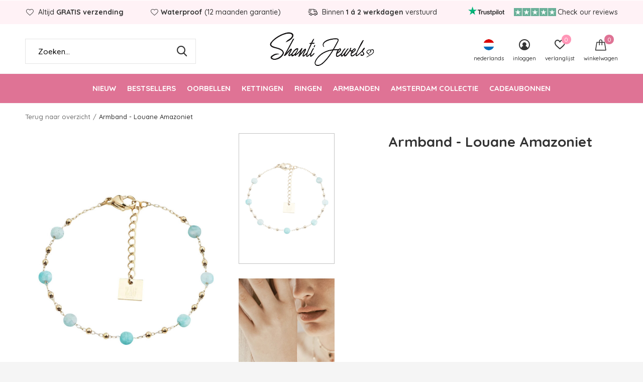

--- FILE ---
content_type: text/html;charset=utf-8
request_url: https://www.shantijewels.nl/nl/armband-louane-amazoniet.html
body_size: 9282
content:
<!doctype html>
<html class="new mobile  " lang="nl" dir="ltr">
	<head>
        <meta charset="utf-8"/>
<!-- [START] 'blocks/head.rain' -->
<!--

  (c) 2008-2026 Lightspeed Netherlands B.V.
  http://www.lightspeedhq.com
  Generated: 17-01-2026 @ 03:19:57

-->
<link rel="canonical" href="https://www.shantijewels.nl/nl/armband-louane-amazoniet.html"/>
<link rel="alternate" href="https://www.shantijewels.nl/nl/index.rss" type="application/rss+xml" title="Nieuwe producten"/>
<meta name="robots" content="noodp,noydir"/>
<meta name="google-site-verification" content="0GMN1KB1R7pltfi8Gup4h4S_XOxZ9RC9FJaA-5grDcw"/>
<meta property="og:url" content="https://www.shantijewels.nl/nl/armband-louane-amazoniet.html?source=facebook"/>
<meta property="og:site_name" content="Shanti Jewels"/>
<meta property="og:title" content="Armband - Louane Amazoniet"/>
<meta property="og:description" content="Stainless Steel armband. Stainless steel is waterproof en verkleurt niet. 12 maanden garantie op verkleuring. Gratis verzending in NL. "/>
<meta property="og:image" content="https://cdn.webshopapp.com/shops/262192/files/437525362/armband-louane-amazoniet.jpg"/>
<script src="https://app.dmws.plus/shop-assets/262192/dmws-plus-loader.js?id=3dfb921ad8ccd757ee247e7666a3a24a"></script>
<script>
<script id='pixel-script-poptin' src='https://cdn.popt.in/pixel.js?id=b237623117e3d' async='true'></script>
</script>
<!--[if lt IE 9]>
<script src="https://cdn.webshopapp.com/assets/html5shiv.js?2025-02-20"></script>
<![endif]-->
<!-- [END] 'blocks/head.rain' -->
		<meta charset="utf-8">
		<meta http-equiv="x-ua-compatible" content="ie=edge">
		<title>Armband - Louane Amazoniet - Shanti Jewels</title>
		<meta name="description" content="Stainless Steel armband. Stainless steel is waterproof en verkleurt niet. 12 maanden garantie op verkleuring. Gratis verzending in NL. ">
		<meta name="keywords" content="Shanti Jewels, Albert Cuyp, stainless steel sieraden, stainless steel, sieraden Albert cuyp, stainless steel kettingen, stainless steel oorbellen, stainless steel ringen, goedkope sieraden, stainless steel armbanden, waterproof sieraden, Albert Cuyp marke">
		<meta name="theme-color" content="#ffffff">
		<meta name="MobileOptimized" content="320">
		<meta name="HandheldFriendly" content="true">
<noscript><img height="1" width="1" style="display:none"
src="https://www.facebook.com/tr?id=446333720733896&ev=PageView&noscript=1"
/></noscript>
<!-- End Meta Pixel Code -->
		<meta name="viewport" content="width=device-width,initial-scale=1,maximum-scale=1,viewport-fit=cover,target-densitydpi=device-dpi,shrink-to-fit=no">
		<meta name="author" content="https://www.dmws.nl">
		<link rel="preload" as="style" href="https://cdn.webshopapp.com/assets/gui-2-0.css?2025-02-20">
		<link rel="preload" as="style" href="https://cdn.webshopapp.com/assets/gui-responsive-2-0.css?2025-02-20">
		<link rel="preload" href="https://fonts.googleapis.com/css?family=Quicksand:100,300,400,500,600,700,800,900%7CQuicksand:100,300,400,500,600,700,800,900&display=block" as="style">
		<link rel="preload" as="style" href="https://cdn.webshopapp.com/shops/262192/themes/179373/assets/fixed.css?20250925160253">
    <link rel="preload" as="style" href="https://cdn.webshopapp.com/shops/262192/themes/179373/assets/screen.css?20250925160253">
		<link rel="preload" as="style" href="https://cdn.webshopapp.com/shops/262192/themes/179373/assets/custom.css?20250925160253">
		<link rel="preload" as="font" href="https://cdn.webshopapp.com/shops/262192/themes/179373/assets/icomoon.woff2?20250925160253">
		<link rel="preload" as="script" href="https://cdn.webshopapp.com/assets/jquery-1-9-1.js?2025-02-20">
		<link rel="preload" as="script" href="https://cdn.webshopapp.com/assets/jquery-ui-1-10-1.js?2025-02-20">
		<link rel="preload" as="script" href="https://cdn.webshopapp.com/shops/262192/themes/179373/assets/scripts.js?20250925160253">
		<link rel="preload" as="script" href="https://cdn.webshopapp.com/shops/262192/themes/179373/assets/custom.js?20250925160253">
    <link rel="preload" as="script" href="https://cdn.webshopapp.com/assets/gui.js?2025-02-20">
		<link href="https://fonts.googleapis.com/css?family=Quicksand:100,300,400,500,600,700,800,900%7CQuicksand:100,300,400,500,600,700,800,900&display=block" rel="stylesheet" type="text/css">
		<link rel="stylesheet" media="screen" href="https://cdn.webshopapp.com/assets/gui-2-0.css?2025-02-20">
		<link rel="stylesheet" media="screen" href="https://cdn.webshopapp.com/assets/gui-responsive-2-0.css?2025-02-20">
    <link rel="stylesheet" media="screen" href="https://cdn.webshopapp.com/shops/262192/themes/179373/assets/fixed.css?20250925160253">
		<link rel="stylesheet" media="screen" href="https://cdn.webshopapp.com/shops/262192/themes/179373/assets/screen.css?20250925160253">
		<link rel="stylesheet" media="screen" href="https://cdn.webshopapp.com/shops/262192/themes/179373/assets/custom.css?20250925160253">
		<link rel="icon" type="image/x-icon" href="https://cdn.webshopapp.com/shops/262192/themes/179373/assets/favicon.png?20250925160253">
		<link rel="apple-touch-icon" href="https://cdn.webshopapp.com/shops/262192/themes/179373/assets/apple-touch-icon.png?20250925160253">
		<link rel="mask-icon" href="https://cdn.webshopapp.com/shops/262192/themes/179373/assets/safari-pinned-tab.svg?20250925160253" color="#000000">
		<link rel="manifest" href="https://cdn.webshopapp.com/shops/262192/themes/179373/assets/manifest.json?20250925160253">
		<link rel="preconnect" href="https://ajax.googleapis.com">
		<link rel="preconnect" href="//cdn.webshopapp.com/">
		<link rel="preconnect" href="https://fonts.googleapis.com">
		<link rel="preconnect" href="https://fonts.gstatic.com" crossorigin>
		<link rel="dns-prefetch" href="https://ajax.googleapis.com">
		<link rel="dns-prefetch" href="//cdn.webshopapp.com/">	
		<link rel="dns-prefetch" href="https://fonts.googleapis.com">
		<link rel="dns-prefetch" href="https://fonts.gstatic.com" crossorigin>
    <script src="https://cdn.webshopapp.com/assets/jquery-1-9-1.js?2025-02-20"></script>
    <script src="https://cdn.webshopapp.com/assets/jquery-ui-1-10-1.js?2025-02-20"></script>

		<meta name="msapplication-config" content="https://cdn.webshopapp.com/shops/262192/themes/179373/assets/browserconfig.xml?20250925160253">
<meta property="og:title" content="Armband - Louane Amazoniet">
<meta property="og:type" content="website"> 
<meta property="og:description" content="Stainless Steel armband. Stainless steel is waterproof en verkleurt niet. 12 maanden garantie op verkleuring. Gratis verzending in NL. ">
<meta property="og:site_name" content="Shanti Jewels">
<meta property="og:url" content="https://www.shantijewels.nl/">
<meta property="og:image" content="https://cdn.webshopapp.com/shops/262192/files/437525362/300x250x2/armband-louane-amazoniet.jpg">
<meta itemprop="price" content="39.95"><meta itemprop="priceCurrency" content="EUR">
<meta name="twitter:title" content="Armband - Louane Amazoniet">
<meta name="twitter:description" content="Stainless Steel armband. Stainless steel is waterproof en verkleurt niet. 12 maanden garantie op verkleuring. Gratis verzending in NL. ">
<meta name="twitter:site" content="Shanti Jewels">
<meta name="twitter:card" content="https://cdn.webshopapp.com/shops/262192/themes/179373/v/1171763/assets/logo.png?20220405152943">
<meta name="twitter:image" content="https://cdn.webshopapp.com/shops/262192/files/437525362/300x250x2/armband-louane-amazoniet.jpg">
<script type="application/ld+json">
  [
        {
      "@context": "http://schema.org",
      "@type": "Product", 
      "name": "Armband - Louane Amazoniet",
      "url": "https://www.shantijewels.nl/nl/armband-louane-amazoniet.html",
            "description": "Stainless Steel armband. Stainless steel is waterproof en verkleurt niet. 12 maanden garantie op verkleuring. Gratis verzending in NL. ",      "image": "https://cdn.webshopapp.com/shops/262192/files/437525362/300x250x2/armband-louane-amazoniet.jpg",                        "offers": {
        "@type": "Offer",
        "price": "39.95",        "url": "https://www.shantijewels.nl/nl/armband-louane-amazoniet.html",
        "priceValidUntil": "2027-01-17",
        "priceCurrency": "EUR",
          "availability": "https://schema.org/InStock",
          "inventoryLevel": "1"
              }
          },
        {
      "@context": "http://schema.org/",
      "@type": "Organization",
      "url": "https://www.shantijewels.nl/",
      "name": "Shanti Jewels",
      "legalName": "Shanti Jewels",
      "description": "Stainless Steel armband. Stainless steel is waterproof en verkleurt niet. 12 maanden garantie op verkleuring. Gratis verzending in NL. ",
      "logo": "https://cdn.webshopapp.com/shops/262192/themes/179373/v/1171763/assets/logo.png?20220405152943",
      "image": "https://cdn.webshopapp.com/shops/262192/themes/179373/v/2722601/assets/banner-grid-banner-1-image.jpg?20250925155014",
      "contactPoint": {
        "@type": "ContactPoint",
        "contactType": "Customer service",
        "telephone": ""
      },
      "address": {
        "@type": "PostalAddress",
        "streetAddress": "Visit us at the Albert Cuyp Market in front of nr 168",
        "addressLocality": "Want to know more about our story? Check the headline &#039;Customer Service&#039;.",
        "postalCode": "",
        "addressCountry": "NL"
      }
         
    },
    { 
      "@context": "http://schema.org", 
      "@type": "WebSite", 
      "url": "https://www.shantijewels.nl/", 
      "name": "Shanti Jewels",
      "description": "Stainless Steel armband. Stainless steel is waterproof en verkleurt niet. 12 maanden garantie op verkleuring. Gratis verzending in NL. ",
      "author": [
        {
          "@type": "Organization",
          "url": "https://www.dmws.nl/",
          "name": "DMWS B.V.",
          "address": {
            "@type": "PostalAddress",
            "streetAddress": "Klokgebouw 195 (Strijp-S)",
            "addressLocality": "Eindhoven",
            "addressRegion": "NB",
            "postalCode": "5617 AB",
            "addressCountry": "NL"
          }
        }
      ]
    }
  ]
</script>        <meta name="facebook-domain-verification" content="r6v3niw35tplapdfqvb9o8mu6e8sj7" />

	</head>
	<body>
  	    <ul class="hidden-data hidden"><li>262192</li><li>179373</li><li>ja</li><li>nl</li><li>live</li><li>info//shantijewels/nl</li><li>https://www.shantijewels.nl/nl/</li></ul><div id="root" ><header id="top" class=" static"><p id="logo" class="text-center"><a href="https://www.shantijewels.nl/nl/" accesskey="h"><img src="https://cdn.webshopapp.com/shops/262192/themes/179373/v/1171763/assets/logo.png?20220405152943" alt="Waterproof sieraden! De webshop voor Stainless Steel sieraden. Stainless Steel verkleurt niet en is waterproof. Gratis verzending in Nederland. "></a></p><nav id="skip"><ul><li><a href="#nav" accesskey="n">Ga naar navigatie (n)</a></li><li><a href="#content" accesskey="c">Ga naar inhoud (c)</a></li><li><a href="#footer" accesskey="f">Ga naar footer (f)</a></li></ul></nav><nav id="nav" aria-label="Kies een categorie" class="align-center"><ul><li class="menu-uppercase"><a  href="https://www.shantijewels.nl/nl/nieuw/">Nieuw</a></li><li class="menu-uppercase"><a  href="https://www.shantijewels.nl/nl/bestsellers/">Bestsellers</a></li><li class="menu-uppercase"><a  href="https://www.shantijewels.nl/nl/oorbellen/">Oorbellen</a><ul><li><a href="https://www.shantijewels.nl/nl/oorbellen/hoops/">Hoops</a></li><li><a href="https://www.shantijewels.nl/nl/oorbellen/studs/">Studs</a></li><li><a href="https://www.shantijewels.nl/nl/oorbellen/earcuffs/">Earcuffs</a></li><li><a href="https://www.shantijewels.nl/nl/oorbellen/piercings/">Piercings</a></li><li><a href="https://www.shantijewels.nl/nl/oorbellen/edelstenen/">Edelstenen</a></li><li><a href="https://www.shantijewels.nl/nl/oorbellen/stainless-steel/">Stainless Steel</a></li></ul></li><li class="menu-uppercase"><a  href="https://www.shantijewels.nl/nl/kettingen/">Kettingen</a><ul><li><a href="https://www.shantijewels.nl/nl/kettingen/stainless-steel/">Stainless steel</a></li><li><a href="https://www.shantijewels.nl/nl/kettingen/edelstenen/">Edelstenen</a></li><li><a href="https://www.shantijewels.nl/nl/kettingen/zonder-hanger/">Zonder hanger</a></li><li><a href="https://www.shantijewels.nl/nl/kettingen/lange-ketting/">Lange ketting</a></li></ul></li><li class="menu-uppercase"><a  href="https://www.shantijewels.nl/nl/ringen/">Ringen</a><ul><li><a href="https://www.shantijewels.nl/nl/ringen/stainless-steel/">Stainless steel</a></li><li><a href="https://www.shantijewels.nl/nl/ringen/edelstenen/">Edelstenen</a></li></ul></li><li class="menu-uppercase"><a  href="https://www.shantijewels.nl/nl/armbanden/">Armbanden</a><ul><li><a href="https://www.shantijewels.nl/nl/armbanden/stainless-steel/">Stainless steel</a></li><li><a href="https://www.shantijewels.nl/nl/armbanden/bangles/">Bangles</a></li><li><a href="https://www.shantijewels.nl/nl/armbanden/edelstenen/">Edelstenen</a></li></ul></li><li class="menu-uppercase"><a  href="https://www.shantijewels.nl/nl/amsterdam-collectie/">Amsterdam Collectie</a></li><li class="menu-uppercase"><a  href="https://www.shantijewels.nl/nl/cadeaubonnen/">Cadeaubonnen</a></li></ul><ul><li class="search"><a href="./"><i class="icon-zoom2"></i><span>zoeken</span></a></li><li class="lang"><a class="nl" href="./"><img src="https://cdn.webshopapp.com/shops/262192/themes/179373/assets/flag-nl.svg?20250925160253" alt="Nederlands" width="22" height="22"><span>nederlands</span></a><ul><li><a title="Nederlands" lang="nl" href="https://www.shantijewels.nl/nl/go/product/146142662"><img src="https://cdn.webshopapp.com/shops/262192/themes/179373/assets/flag-nl.svg?20250925160253" alt="Nederlands" width="18" height="18"><span>Nederlands</span></a></li><li><a title="English" lang="en" href="https://www.shantijewels.nl/en/go/product/146142662"><img src="https://cdn.webshopapp.com/shops/262192/themes/179373/assets/flag-en.svg?20250925160253" alt="English" width="18" height="18"><span>English</span></a></li></ul></li><li class="login"><a href=""><i class="icon-user-circle"></i><span>inloggen</span></a></li><li class="fav"><a class="open-login"><i class="icon-heart-strong"></i><span>verlanglijst</span><span class="no items" data-wishlist-items>0</span></a></li><li class="cart"><a href="https://www.shantijewels.nl/nl/cart/"><i class="icon-bag"></i><span>winkelwagen</span><span class="no">0</span></a></li></ul></nav><div class="bar with-trustmark"><ul class="list-usp"><li><i class="icon-heart-outline"></i> Altijd <b>GRATIS verzending</b></li><li><i class="icon-heart-outline"></i><b>Waterproof</b> (12 maanden garantie)</li><li><i class="icon-delivery"></i> Binnen <b>1 á 2 werkdagen</b> verstuurd</li></ul><p><span class="trustmark desktop-only"><a href="https://nl.trustpilot.com/review/shantijewels.nl" target="_blank"><img src="https://cdn.webshopapp.com/shops/262192/themes/179373/v/2558278/assets/trustmark-image.png?20250401200059" width="" height="20"></a></span><a href="https://nl.trustpilot.com/review/shantijewels.nl" target="_blank"><span class="rating-a c square_stars" data-val="" data-of="5"></span><span class="mobile-hide">Check our reviews</span></a></p></div><form action="https://www.shantijewels.nl/nl/search/" method="get" id="formSearch" data-search-type="desktop"><p><label for="q">Zoeken...</label><input id="q" name="q" type="search" value="" autocomplete="off" required data-input="desktop"><button type="submit">Zoeken</button></p><div class="search-autocomplete" data-search-type="desktop"><ul class="list-cart small m20"></ul><h2>Suggesties</h2><ul class="list-box"><li><a href="https://www.shantijewels.nl/nl/tags/cadeauset/">Cadeauset</a></li><li><a href="https://www.shantijewels.nl/nl/tags/sieraden/">Sieraden</a></li><li><a href="https://www.shantijewels.nl/nl/tags/agaat/">agaat</a></li><li><a href="https://www.shantijewels.nl/nl/tags/agate/">agate</a></li><li><a href="https://www.shantijewels.nl/nl/tags/armbanden/">armbanden</a></li><li><a href="https://www.shantijewels.nl/nl/tags/aumshanti/">aumshanti</a></li><li><a href="https://www.shantijewels.nl/nl/tags/cadeau/">cadeau</a></li><li><a href="https://www.shantijewels.nl/nl/tags/cadeau-voor-vriendin/">cadeau voor vriendin</a></li><li><a href="https://www.shantijewels.nl/nl/tags/cadeauverpakking/">cadeauverpakking</a></li><li><a href="https://www.shantijewels.nl/nl/tags/citrien/">citrien</a></li></ul></div></form></header><main id="content"><nav class="nav-breadcrumbs desktop-only"><ul><li><a href="https://www.shantijewels.nl/nl/">Terug naar overzicht</a></li><li>Armband - Louane Amazoniet</li></ul></nav><article class="module-product"><ul class="list-slider"><li class=""><a data-fancybox-group="gallery" href="https://cdn.webshopapp.com/shops/262192/files/437525362/image.jpg"><img src="https://cdn.webshopapp.com/shops/262192/files/437525362/660x900x2/armband-louane-amazoniet.jpg" alt="Armband - Louane Amazoniet" width="660" height="900"></a><ul class="label"><li class="btn  active mobile-only"><a href="javascript:;" class="add-to-wishlist" data-url="https://www.shantijewels.nl/nl/account/wishlistAdd/146142662/?variant_id=288574317" data-id="146142662"><i class="icon-heart-outline"></i><span>Aan verlanglijst toevoegen</span></a></li></ul></li><li class=""><a data-fancybox-group="gallery" href="https://cdn.webshopapp.com/shops/262192/files/437525418/image.jpg"><img src="https://cdn.webshopapp.com/shops/262192/files/437525418/660x900x2/armband-louane-amazoniet.jpg" alt="Armband - Louane Amazoniet" width="660" height="900"></a></li></ul><div><header><h1>Armband - Louane Amazoniet</h1></header><form action="https://www.shantijewels.nl/nl/cart/add/288574317/" id="product_configure_form" method="post" class="form-product" data-url="https://www.shantijewels.nl/nl/cart/add/288574317/"><div class="fieldset"><p class="price">
          €39,95
                    <span>Incl. btw</span></p><p class="in-stock-positive"><span class="strong">
                                                    
                                                    Op voorraad
                                
                                  </span>
          - Gratis verzending                            </p><input data-always type="hidden" name="bundle_id" id="product_configure_bundle_id" value=""></div><div class="trustpilot-widget m15" data-locale="en-GB" data-template-id="5419b637fa0340045cd0c936" data-businessunit-id="620fa37bb118b49f3f197263" data-style-height="20px" data-style-width="100%"><a href="https://www.trustpilot.com/review/shantijewels.nl" target="_blank" rel="noopener">Trustpilot</a></div><p class="submit m15"><button class="add-to-cart-button" type="submit">Toevoegen aan winkelwagen</button><a href="javascript:;" class="open-login"><i class="icon-heart-outline"></i><span>Inloggen voor wishlist</span></a></p><p class="link-btn"><a href="javascript:;" id="checkoutButton" class="a">Direct betalen</a></p><ul class="list-usp"><li><i class="icon-truck"></i> Altijd <b>GRATIS verzending</b></br>Binnen 1 á 2 werkdagen verstuurd</li></ul><div class="tabs-a m55"><div><div><p>ღ Waterproof sieraden<br />
ღ 12 maanden garantie op verkleuring<br />
ღ Allergie en nikkel vrij</p></div></div></div></form></div></article><div class="cols-d m70 product-content"><article><div class="half-content"><h5 class="s28 m10">Productomschrijving</h5><p><strong>Materiaal:</strong> Stainless steel</p><p><strong>Edelsteen</strong>: Amazoniet</p><p><strong>Maat:</strong> 15 cm + 3 cm</p><p><strong>12 maanden garantie</strong> op verkleuring. </p><p>Stainless steel is waterproof en allergie en nikkelvrij. </p><p>Amazoniet werkt beschermend, brengt balans en harmonie.</p><p>Voor meer informatie over de garantie van onze sieraden en de werking van edelstenen, verwijzen we je naar de pagina’s ‘<a title="'Garantie'" href="https://www.shantijewels.nl/nl/service/garantie/">Garantie</a>' en ‘<a title="Edelstenen" href="http://shanti-jewels.webshopapp.com/nl/service/edelstenen/">Edelstenen</a>’.</p><p>Deze armband is onderdeel van onze ZAG collectie. </p></div></article></div><article class="m40"><header class="heading-mobile text-left"><h5 class="s28 m10">Related articles</h5></header><ul class="list-collection slider"><li class=" " data-url="https://www.shantijewels.nl/nl/armband-louane-malachiet.html?format=json" data-image-size="410x610x"><div class="img"><figure><a href="https://www.shantijewels.nl/nl/armband-louane-malachiet.html"><img src="https://dummyimage.com/660x900/fff.png/fff" data-src="https://cdn.webshopapp.com/shops/262192/files/418905367/660x900x2/armband-louane-malachiet.jpg" alt="Armband - Louane Malachiet" width="310" height="430" class="first-image"></a></figure><form action="https://www.shantijewels.nl/nl/cart/add/276246693/" method="post" class="variant-select-snippet" data-novariantid="139859898" data-problem="https://www.shantijewels.nl/nl/armband-louane-malachiet.html"><p><span class="variant"><select></select></span><button class="add-size-to-cart full-width" type="">Toevoegen aan winkelwagen</button></p></form><p class="btn"><a href="javascript:;" class="open-login"><i class="icon-heart"></i><span>Inloggen voor wishlist</span></a></p></div><ul class="label"></ul><h3 class="mobile-nobrand"><a href="https://www.shantijewels.nl/nl/armband-louane-malachiet.html">Armband - Louane Malachiet</a></h3><p class="price">€39,95    <span class="legal">Incl. btw</span></p></li><li class=" " data-url="https://www.shantijewels.nl/nl/ketting-pearly-amazoniet.html?format=json" data-image-size="410x610x"><div class="img"><figure><a href="https://www.shantijewels.nl/nl/ketting-pearly-amazoniet.html"><img src="https://dummyimage.com/660x900/fff.png/fff" data-src="https://cdn.webshopapp.com/shops/262192/files/435514326/660x900x2/ketting-pearly-amazoniet.jpg" alt="Ketting - Pearly Amazoniet" width="310" height="430" class="first-image"></a></figure><form action="https://www.shantijewels.nl/nl/cart/add/276122407/" method="post" class="variant-select-snippet" data-novariantid="139788398" data-problem="https://www.shantijewels.nl/nl/ketting-pearly-amazoniet.html"><p><span class="variant"><select></select></span><button class="add-size-to-cart full-width" type="">Toevoegen aan winkelwagen</button></p></form><p class="btn"><a href="javascript:;" class="open-login"><i class="icon-heart"></i><span>Inloggen voor wishlist</span></a></p></div><ul class="label"></ul><h3 class="mobile-nobrand"><a href="https://www.shantijewels.nl/nl/ketting-pearly-amazoniet.html">Ketting - Pearly Amazoniet</a></h3><p class="price">€44,95    <span class="legal">Incl. btw</span></p></li></ul></article><article><header class="heading-mobile text-left"><h5 class="s28 m10">Recente artikelen</h5></header><ul class="list-collection compact"><li class="single no-ajax text-left"><div class="img"><figure><img src="https://cdn.webshopapp.com/shops/262192/files/437525362/660x900x2/armband-louane-amazoniet.jpg" alt="Armband - Louane Amazoniet" width="310" height="430"></figure><form class="desktop-only" action="https://www.shantijewels.nl/nl/armband-louane-amazoniet.html" method="post"><p><button class="w100" type="submit">Bekijk product</button></p></form></div><h2><a href="https://www.shantijewels.nl/nl/armband-louane-amazoniet.html">Armband - Louane Amazoniet</a></h2><p class="price">€39,95</p></li></ul></article></main><aside id="cart"><h5>Winkelwagen</h5><p>
    U heeft geen artikelen in uw winkelwagen...
  </p><p class="submit"><span><span>Bedrag tot gratis verzending</span> €0,00</span><span class="strong"><span>Totaal incl. btw</span> €0,00</span><a href="https://www.shantijewels.nl/nl/cart/">Bestellen</a></p></aside><form action="https://www.shantijewels.nl/nl/account/loginPost/" method="post" id="login"><h5>Inloggen</h5><p><label for="lc">E-mailadres</label><input type="email" id="lc" name="email" autocomplete='email' placeholder="E-mailadres" required></p><p><label for="ld">Wachtwoord</label><input type="password" id="ld" name="password" autocomplete='current-password' placeholder="Wachtwoord" required><a href="https://www.shantijewels.nl/nl/account/password/">Wachtwoord vergeten?</a></p><p><button class="side-login-button" type="submit">Inloggen</button></p><footer><ul class="list-checks"><li>Al je orders en retouren op één plek</li><li>Het bestelproces gaat nog sneller</li><li>Je winkelwagen is altijd en overal opgeslagen</li></ul><p class="link-btn"><a class="" href="https://www.shantijewels.nl/nl/account/register/">Account aanmaken</a></p></footer><input type="hidden" name="key" value="77bb8aa2ec7f2c301212b40aacaf06cd" /><input type="hidden" name="type" value="login" /></form><p id="compare-btn" ><a class="open-compare"><i class="icon-compare"></i><span>vergelijk</span><span class="compare-items" data-compare-items>0</span></a></p><aside id="compare"><h5>Vergelijk producten</h5><ul class="list-cart compare-products"></ul><p class="submit"><span>You can compare a maximum of 5 products</span><a href="https://www.shantijewels.nl/nl/compare/">Start vergelijking</a></p></aside><footer id="footer"><form id="formNewsletter" action="https://www.shantijewels.nl/nl/account/newsletter/" method="post" class="form-newsletter"><input type="hidden" name="key" value="77bb8aa2ec7f2c301212b40aacaf06cd" /><h2 class="gui-page-title">Meld je aan voor onze nieuwsbrief</h2><p>Ontvang de nieuwste aanbiedingen en promoties</p><p><label for="formNewsletterEmail">E-mail adres</label><input type="email" id="formNewsletterEmail" name="email" placeholder="E-mail adres" required><button type="submit" class="submit-newsletter">Abonneer</button></p></form><nav><div><h3>Klantenservice</h3><ul><li><a href="https://www.shantijewels.nl/nl/service/about/">Over ons</a></li><li><a href="https://www.shantijewels.nl/nl/service/shipping-returns/">Verzending &amp; retourneren</a></li><li><a href="https://www.shantijewels.nl/nl/service/waterproof-hoe-kan-dat/">Waterproof, how?</a></li><li><a href="https://www.shantijewels.nl/nl/service/garantie/">Garantie</a></li><li><a href="https://www.shantijewels.nl/nl/service/edelstenen/">Edelstenen</a></li><li><a href="https://www.shantijewels.nl/nl/service/">Contact</a></li></ul></div><div><h3>Mijn account</h3><ul><li><a href="https://www.shantijewels.nl/nl/account/" title="Registreren">Registreren</a></li><li><a href="https://www.shantijewels.nl/nl/account/orders/" title="Mijn bestellingen">Mijn bestellingen</a></li><li><a href="https://www.shantijewels.nl/nl/account/tickets/" title="Mijn tickets">Mijn tickets</a></li><li><a href="https://www.shantijewels.nl/nl/account/wishlist/" title="Mijn verlanglijst">Mijn verlanglijst</a></li></ul></div><div><h3>Categorieën</h3><ul><li><a href="https://www.shantijewels.nl/nl/nieuw/">Nieuw</a></li><li><a href="https://www.shantijewels.nl/nl/bestsellers/">Bestsellers</a></li><li><a href="https://www.shantijewels.nl/nl/oorbellen/">Oorbellen</a></li><li><a href="https://www.shantijewels.nl/nl/kettingen/">Kettingen</a></li><li><a href="https://www.shantijewels.nl/nl/ringen/">Ringen</a></li><li><a href="https://www.shantijewels.nl/nl/armbanden/">Armbanden</a></li><li><a href="https://www.shantijewels.nl/nl/amsterdam-collectie/">Amsterdam Collectie</a></li><li><a href="https://www.shantijewels.nl/nl/cadeaubonnen/">Cadeaubonnen</a></li></ul></div><div><h3>Over ons</h3><ul class="contact-footer m10"><li><span class="strong">Shanti Jewels</span></li><li>Visit us at the Albert Cuyp Market in front of nr 168</li><li></li><li>Want to know more about our story? Check the headline 'Customer Service'.</li></ul><ul class="contact-footer m10"></ul></div><div class="double"><ul class="link-btn"><li class="mailus"><a href="/cdn-cgi/l/email-protection#e1888f878ea19289808f95888b8496848d92cf8f8d" class="a">Email us</a></li></ul><ul class="list-social"><li><a rel="external" href="https://www.facebook.com/ShantiJewels.nl/"><i class="icon-facebook"></i><span>Facebook</span></a></li><li><a rel="external" href="https://www.instagram.com/shantijewelsnl/?hl=nl"><i class="icon-instagram"></i><span>Instagram</span></a></li></ul></div></nav><ul class="list-payments dmws-payments"><li><img data-src="https://cdn.webshopapp.com/shops/262192/themes/179373/assets/z-ideal.png?20250925160253" alt="ideal" width="45" height="21"></li><li><img data-src="https://cdn.webshopapp.com/shops/262192/themes/179373/assets/z-paypal.png?20250925160253" alt="paypal" width="45" height="21"></li><li><img data-src="https://cdn.webshopapp.com/shops/262192/themes/179373/assets/z-mastercard.png?20250925160253" alt="mastercard" width="45" height="21"></li><li><img data-src="https://cdn.webshopapp.com/shops/262192/themes/179373/assets/z-visa.png?20250925160253" alt="visa" width="45" height="21"></li><li><img data-src="https://cdn.webshopapp.com/shops/262192/themes/179373/assets/z-mistercash.png?20250925160253" alt="mistercash" width="45" height="21"></li><li><img data-src="https://cdn.webshopapp.com/shops/262192/themes/179373/assets/z-americanexpress.png?20250925160253" alt="americanexpress" width="45" height="21"></li></ul><p class="copyright dmws-copyright">© Copyright <span class="date">2019</span> - Theme By <a href="https://dmws.nl/themes/" target="_blank" rel="noopener">DMWS</a> x <a href="https://plus.dmws.nl/" title="Upgrade your theme with Plus+ for Lightspeed" target="_blank" rel="noopener">Plus+</a>  - <a href="https://www.shantijewels.nl/nl/rss/">RSS-feed</a></p></footer><script data-cfasync="false" src="/cdn-cgi/scripts/5c5dd728/cloudflare-static/email-decode.min.js"></script><script>
   var mobilemenuOpenSubsOnly = '0';
       var instaUser = false;
    var showSecondImage = 1;
  var newsLetterSeconds = '3';
   var test = 'test';
	var basicUrl = 'https://www.shantijewels.nl/nl/';
  var ajaxTranslations = {"Add to cart":"Toevoegen aan winkelwagen","Wishlist":"Verlanglijst","Add to wishlist":"Aan verlanglijst toevoegen","Compare":"Vergelijk","Add to compare":"Toevoegen om te vergelijken","Brands":"Merken","Discount":"Korting","Delete":"Verwijderen","Total excl. VAT":"Totaal excl. btw","Shipping costs":"Verzendkosten","Total incl. VAT":"Totaal incl. btw","Read more":"Lees meer","Read less":"Lees minder","No products found":"Geen producten gevonden","View all results":"Bekijk alle resultaten","":""};
  var categories_shop = {"9834416":{"id":9834416,"parent":0,"path":["9834416"],"depth":1,"image":0,"type":"category","url":"nieuw","title":"Nieuw","description":"","count":179},"11344922":{"id":11344922,"parent":0,"path":["11344922"],"depth":1,"image":0,"type":"category","url":"bestsellers","title":"Bestsellers","description":"","count":217},"7145987":{"id":7145987,"parent":0,"path":["7145987"],"depth":1,"image":0,"type":"category","url":"oorbellen","title":"Oorbellen","description":"","count":247,"subs":{"7701536":{"id":7701536,"parent":7145987,"path":["7701536","7145987"],"depth":2,"image":0,"type":"category","url":"oorbellen\/hoops","title":"Hoops","description":"","count":109},"7701542":{"id":7701542,"parent":7145987,"path":["7701542","7145987"],"depth":2,"image":0,"type":"category","url":"oorbellen\/studs","title":"Studs","description":"","count":49},"12338943":{"id":12338943,"parent":7145987,"path":["12338943","7145987"],"depth":2,"image":0,"type":"category","url":"oorbellen\/earcuffs","title":"Earcuffs","description":"","count":41},"12338945":{"id":12338945,"parent":7145987,"path":["12338945","7145987"],"depth":2,"image":0,"type":"category","url":"oorbellen\/piercings","title":"Piercings","description":"","count":17},"9242529":{"id":9242529,"parent":7145987,"path":["9242529","7145987"],"depth":2,"image":0,"type":"category","url":"oorbellen\/edelstenen","title":"Edelstenen","description":"","count":40},"9019747":{"id":9019747,"parent":7145987,"path":["9019747","7145987"],"depth":2,"image":0,"type":"category","url":"oorbellen\/stainless-steel","title":"Stainless Steel","description":"","count":242}}},"7145993":{"id":7145993,"parent":0,"path":["7145993"],"depth":1,"image":0,"type":"category","url":"kettingen","title":"Kettingen","description":"","count":142,"subs":{"7701509":{"id":7701509,"parent":7145993,"path":["7701509","7145993"],"depth":2,"image":0,"type":"category","url":"kettingen\/stainless-steel","title":"Stainless steel","description":"","count":139},"7701557":{"id":7701557,"parent":7145993,"path":["7701557","7145993"],"depth":2,"image":0,"type":"category","url":"kettingen\/edelstenen","title":"Edelstenen","description":"","count":21},"12832454":{"id":12832454,"parent":7145993,"path":["12832454","7145993"],"depth":2,"image":0,"type":"category","url":"kettingen\/zonder-hanger","title":"Zonder hanger","description":"","count":25},"13187777":{"id":13187777,"parent":7145993,"path":["13187777","7145993"],"depth":2,"image":0,"type":"category","url":"kettingen\/lange-ketting","title":"Lange ketting","description":"","count":34}}},"7508582":{"id":7508582,"parent":0,"path":["7508582"],"depth":1,"image":0,"type":"category","url":"ringen","title":"Ringen","description":"","count":244,"subs":{"9423540":{"id":9423540,"parent":7508582,"path":["9423540","7508582"],"depth":2,"image":0,"type":"category","url":"ringen\/stainless-steel","title":"Stainless steel","description":"","count":235},"9423537":{"id":9423537,"parent":7508582,"path":["9423537","7508582"],"depth":2,"image":0,"type":"category","url":"ringen\/edelstenen","title":"Edelstenen","description":"","count":109}}},"7145990":{"id":7145990,"parent":0,"path":["7145990"],"depth":1,"image":0,"type":"category","url":"armbanden","title":"Armbanden","description":"","count":182,"subs":{"7701548":{"id":7701548,"parent":7145990,"path":["7701548","7145990"],"depth":2,"image":0,"type":"category","url":"armbanden\/stainless-steel","title":"Stainless steel","description":"","count":181},"13186484":{"id":13186484,"parent":7145990,"path":["13186484","7145990"],"depth":2,"image":0,"type":"category","url":"armbanden\/bangles","title":"Bangles","description":"","count":66},"7701554":{"id":7701554,"parent":7145990,"path":["7701554","7145990"],"depth":2,"image":0,"type":"category","url":"armbanden\/edelstenen","title":"Edelstenen","description":"","count":39}}},"13439592":{"id":13439592,"parent":0,"path":["13439592"],"depth":1,"image":0,"type":"category","url":"amsterdam-collectie","title":"Amsterdam Collectie","description":"","count":22},"11701601":{"id":11701601,"parent":0,"path":["11701601"],"depth":1,"image":0,"type":"category","url":"cadeaubonnen","title":"Cadeaubonnen","description":"","count":6}};
  var readMore = 'Lees meer';
  var searchUrl = 'https://www.shantijewels.nl/nl/search/';
  var scriptsUrl = 'https://cdn.webshopapp.com/shops/262192/themes/179373/assets/async-scripts.js?20250925160253';
  var customUrl = 'https://cdn.webshopapp.com/shops/262192/themes/179373/assets/async-custom.js?20250925160253';
  var popupUrl = 'https://cdn.webshopapp.com/shops/262192/themes/179373/assets/popup.js?20250925160253';
  var fancyCss = 'https://cdn.webshopapp.com/shops/262192/themes/179373/assets/fancybox.css?20250925160253';
  var fancyJs = 'https://cdn.webshopapp.com/shops/262192/themes/179373/assets/fancybox.js?20250925160253';
  var checkoutLink = 'https://www.shantijewels.nl/nl/checkout/';
  var exclVat = 'Excl. btw';
  var compareUrl = 'https://www.shantijewels.nl/nl/compare/?format=json';
  var wishlistUrl = 'https://www.shantijewels.nl/nl/account/wishlist/?format=json';
  var shopSsl = true;
  var loggedIn = 0;
  var shopId = 262192;
  var priceStatus = 'enabled';
	var shopCurrency = '€';  
  var imageRatio = '660x900';
  var imageFill = '2';
    var freeShippingFrom = '17';
	var showFrom = '09';
	var template = 'pages/product.rain';
  var by = 'Door';
	var chooseV = 'Maak een keuze';
	var blogUrl = 'https://www.shantijewels.nl/nl/blogs/';
  var heroSpeed = '6000';
  var view = 'Bekijken';
  var pointsTranslation = 'points';
  var applyTranslation = 'Toepassen';
                                                                      
  var showDays = [
                                ];
  
	var noRewards = 'Geen beloningen beschikbaar voor deze order.';
	var validFor = 'Geldig voor';
    	var dev = false;
     
  window.LS_theme = {
    "name":"Access",
    "developer":"DMWS",
    "docs":"https://supportdmws.zendesk.com/hc/nl/sections/360004945520-Theme-Access",
  }
</script><style></style><style>
/* Safari Hotfix */
#login { display:none; }
.login-active #login { display: unset; }
/* End Safari Hotfix */
</style></div><script defer src="https://cdn.webshopapp.com/shops/262192/themes/179373/assets/scripts.js?20250925160253"></script><script defer src="https://cdn.webshopapp.com/shops/262192/themes/179373/assets/custom.js?20250925160253"></script><script>let $ = jQuery</script><script src="https://cdn.webshopapp.com/assets/gui.js?2025-02-20"></script><script src="https://cdn.webshopapp.com/assets/gui-responsive-2-0.js?2025-02-20"></script><!-- [START] 'blocks/body.rain' --><script>
(function () {
  var s = document.createElement('script');
  s.type = 'text/javascript';
  s.async = true;
  s.src = 'https://www.shantijewels.nl/nl/services/stats/pageview.js?product=146142662&hash=47f2';
  ( document.getElementsByTagName('head')[0] || document.getElementsByTagName('body')[0] ).appendChild(s);
})();
</script><!-- Global site tag (gtag.js) - Google Analytics --><script async src="https://www.googletagmanager.com/gtag/js?id=G-Q5ZBQDW268"></script><script>
    window.dataLayer = window.dataLayer || [];
    function gtag(){dataLayer.push(arguments);}

        gtag('consent', 'default', {"ad_storage":"denied","ad_user_data":"denied","ad_personalization":"denied","analytics_storage":"denied","region":["AT","BE","BG","CH","GB","HR","CY","CZ","DK","EE","FI","FR","DE","EL","HU","IE","IT","LV","LT","LU","MT","NL","PL","PT","RO","SK","SI","ES","SE","IS","LI","NO","CA-QC"]});
    
    gtag('js', new Date());
    gtag('config', 'G-Q5ZBQDW268', {
        'currency': 'EUR',
                'country': 'NL'
    });

        gtag('event', 'view_item', {"items":[{"item_id":288574317,"item_name":"Armband - Louane Amazoniet","currency":"EUR","item_brand":"","item_variant":"Standaard","price":39.95,"quantity":1,"item_category":"Armbanden","item_category2":"Stainless steel","item_category3":"Edelstenen"}],"currency":"EUR","value":39.95});
    </script><script>
    !function(f,b,e,v,n,t,s)
    {if(f.fbq)return;n=f.fbq=function(){n.callMethod?
        n.callMethod.apply(n,arguments):n.queue.push(arguments)};
        if(!f._fbq)f._fbq=n;n.push=n;n.loaded=!0;n.version='2.0';
        n.queue=[];t=b.createElement(e);t.async=!0;
        t.src=v;s=b.getElementsByTagName(e)[0];
        s.parentNode.insertBefore(t,s)}(window, document,'script',
        'https://connect.facebook.net/en_US/fbevents.js');
    $(document).ready(function (){
        fbq('init', '655257406097716');
                fbq('track', 'ViewContent', {"content_ids":["288574317"],"content_name":"Armband - Louane Amazoniet","currency":"EUR","value":"39.95","content_type":"product","source":false});
                fbq('track', 'PageView', []);
            });
</script><noscript><img height="1" width="1" style="display:none" src="https://www.facebook.com/tr?id=655257406097716&ev=PageView&noscript=1"
    /></noscript><script id='pixel-script-poptin' src='https://cdn.popt.in/pixel.js?id=b237623117e3d' async='true'></script><script type="text/javascript" src="https://widget.trustpilot.com/bootstrap/v5/tp.widget.bootstrap.min.js" async></script><!-- [END] 'blocks/body.rain' --><script></script>	</body>
</html>

--- FILE ---
content_type: text/javascript;charset=utf-8
request_url: https://www.shantijewels.nl/nl/services/stats/pageview.js?product=146142662&hash=47f2
body_size: -412
content:
// SEOshop 17-01-2026 03:19:59